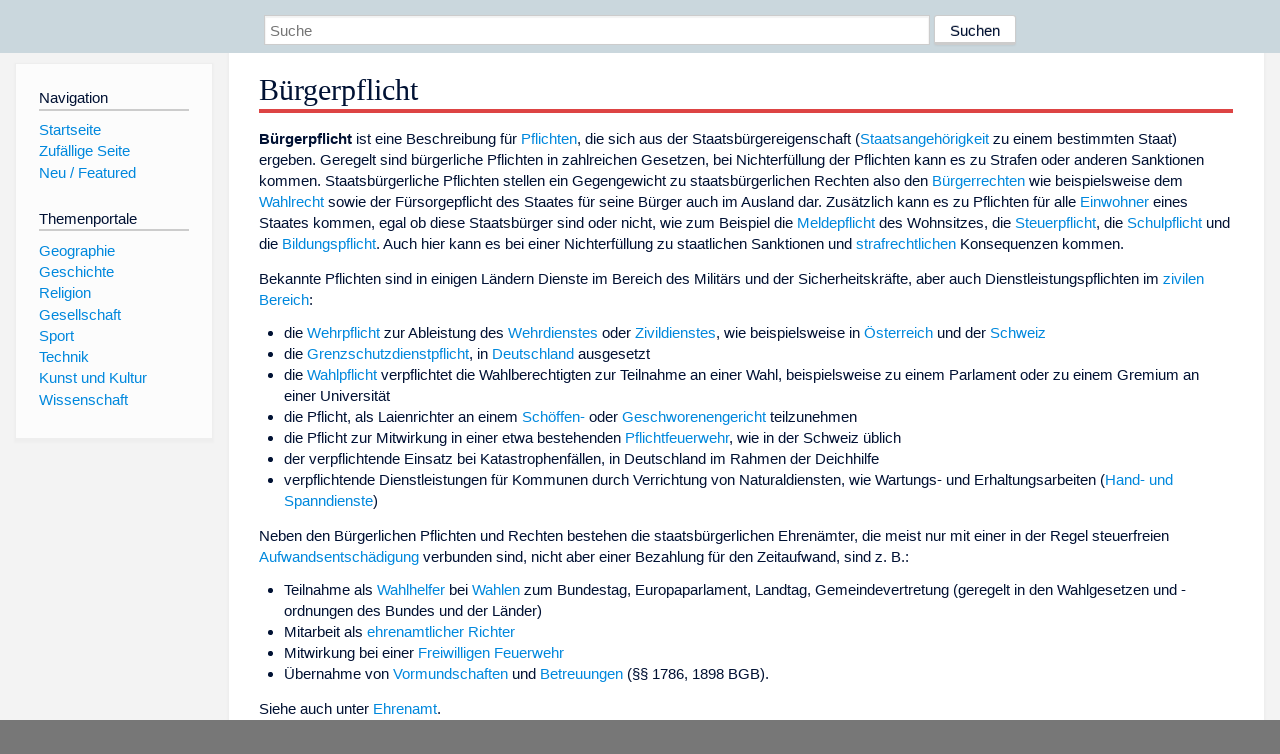

--- FILE ---
content_type: text/html; charset=utf-8
request_url: https://dewiki.de/Lexikon/B%C3%BCrgerpflicht
body_size: 7293
content:


<!DOCTYPE html>
<html lang="de-DE">
<head>
<!-- <script async src="https://pagead2.googlesyndication.com/pagead/js/adsbygoogle.js?client=ca-pub-6036180823540385" crossorigin="anonymous"></script> -->    <meta charset="utf-8" />
    <meta name="viewport" content="width=device-width, initial-scale=1.0" />
    <meta property="og:type" content="website" />
    <meta property="og:site_name" content="DeWiki" />
    
    
        <link rel="stylesheet" href="/css/site.min.css" />
    
        <link rel="canonical" href="https://dewiki.de/Lexikon/B%c3%bcrgerpflicht" />
    <title>DeWiki &gt; B&#xFC;rgerpflicht</title>
<style>
    .sidebar-right-ad, #mw-related-navigation { display: none; }
    @media screen and (min-width: 1350px) {
        .sidebar-right-ad, #mw-related-navigation {
            display: inline;
        }
    }
    .imagesTable {
        display: table;
        width: 100%;
        border-spacing: 3px
    }

    .imagesTableRow {
        display: table-row
    }

    .imagesTableCell {
        display: table-cell;
        padding: 5px;
        vertical-align: middle
    }

    .imagesTableBody {
        display: table-row-group
    }
.google-revocation-link-placeholder {min-height:600px;}
figure[typeof~="mw:File/Thumb"] > figcaption, figure[typeof~="mw:File/Frame"] > figcaption {display:table-caption;caption-side:bottom;line-height:1.4em;word-break:break-word;text-align:left;padding:0 6px 6px 6px;}
figure[typeof~="mw:File/Thumb"], figure[typeof~="mw:File/Frame"] {display: table;text-align:center;border-collapse:collapse;line-height:0;margin:0.5em 0 1.3em 1.4em;clear:right;float:right;}
figure[typeof~="mw:File/Thumb"], figure[typeof~="mw:File/Frame"] {border: 1px solid #c8ccd1;border-bottom-width: 1px;border-bottom-style: solid;border-bottom-color: rgb(200, 204, 209);border-bottom:0; background-color:#f8f9fa;}

/* desktop-billboard-atf */
@media (min-width: 992px) {
.r89-desktop-billboard-atf {
min-height: 250px;
margin-top: 20px;
margin-bottom: 20px
}
}
/* desktop-billboard-btf */
@media (min-width: 992px) {
.r89-desktop-billboard-btf {
min-height: 250px;
margin-top: 20px;
margin-bottom: 20px
}
}
/* desktop-incontent */
@media (min-width: 992px) {
.r89-desktop-InContent {
min-height: 90px;
margin-top: 20px;
margin-bottom: 20px
}
}
/* mobile-billboard-top */
@media (max-width: 991px) {
.r89-mobile-billboard-top {
min-height: 280px;
margin-top: 20px;
margin-bottom: 20px
}
}
#r89-mobile-billboard-top-home-0-wrapper {
  min-height: 280px !important;
}
/* mobile-rectangle-infinite */
@media (max-width: 991px) {
.r89-mobile-rectangle-infinite {
min-height: 250px;
margin-top: 20px;
margin-bottom: 20px
}
}
/* mobile-rectangle-low */
@media (max-width: 991px) {
.r89-mobile-rectangle-low {
min-height: 250px;
margin-top: 20px;
margin-bottom: 20px
}
}
/* mobile-rectangle-mid */
@media (max-width: 991px) {
.r89-mobile-rectangle-mid {
min-height: 250px;
margin-top: 20px;
margin-bottom: 20px
}
}
/* mobile-rectangle-mid-300x600 */
@media (max-width: 991px) {
.r89-Mobile-Rectangle-Mid-300x600 {
min-height: 600px;
margin-top: 20px;
margin-bottom: 20px
}
}
.urhhinw {font-size: 0.6rem;font-style: italic;display: block;text-align: right;background-color: #ffffff80;line-height: 0.9;}</style>
</head>
<body class="sitedir-ltr">
    
    <div id="mw-wrapper">
        <div id="mw-header-container" style="background: #cad7dd; min-height: 3.5em">
            <div id="mw-header">
                <div id="p-search" style="margin-left:auto;margin-right:auto;text-align:center;max-width:1024px;">
                    <form method="get" action="/Suche">
                        <input style="width:65%" name="q" type="text" placeholder="Suche" />
                        <input style="max-width:25%" type="submit" value="Suchen" />
                    </form>
                </div>
            </div>
        </div>
        <div id="mw-content-container">
            <div id="mw-content-block" class="ts-inner">
                <div id="mw-site-navigation">
                    <div id="site-navigation" class="sidebar-chunk">
                        <h2><span>Navigation</span><div class="pokey"></div></h2>
                        <div class="sidebar-inner">
                            <div role="navigation" id="p-navigation">
 <h3>Navigation</h3>
 <div>
  <ul>
   <li><a href="/" title="Startseite" accesskey="z" ><span>Startseite</span></a></li>
   <li><a href="/Special/Random" title="Zufällige Seite" accesskey="z" rel="nofollow"><span>Zufällige Seite</span></a></li>
  <li><a href="/Artikel/Featured">Neu / Featured</a></li>
  </ul>
 </div>
</div>
<div role="navigation" id="p-themenportale">
 <h3>Themenportale</h3>
 <div>
  <ul>
   <li><a href="/Lexikon/Portal:Geographie" title="Geographie-Portal"><span>Geographie</span></a></li>
   <li><a href="/Lexikon/Portal:Geschichte" title="Geschichte-Portal"><span>Geschichte</span></a></li>
   <li><a href="/Lexikon/Portal:Religion" title="Religion-Portal"><span>Religion</span></a></li>
   <li><a href="/Lexikon/Portal:Gesellschaft" title="Gesellschaft-Portal"><span>Gesellschaft</span></a></li>
   <li><a href="/Lexikon/Portal:Sport" title="Sport-Portal"><span>Sport</span></a></li>
   <li><a href="/Lexikon/Portal:Technik" title= "Technik-Portal"><span>Technik</span></a></li>
   <li><a href="/Lexikon/Portal:Kunst_und_Kultur" title="Kunst-und-Kultur-Portal"><span>Kunst und Kultur</span></a></li>
   <li><a href="/Lexikon/Portal:Wissenschaft" title="Wissenschafts-Portal"><span>Wissenschaft</span></a></ li >
  </ul>
 </div>
</div>
                        </div>
                    </div>
                </div>
                <div id="mw-related-navigation" style="padding-left: 0em;position: sticky;top: 4em;">
<!--<div class="sidebar-right-ad">
 <ins class="adsbygoogle" id="sidebaradwithcookieconsent"
  style="display:block"
  data-ad-client="ca-pub-6036180823540385"
  data-ad-slot="5493494242"
  data-ad-format="auto"
  data-full-width-responsive="true"></ins>
 <script>
 (adsbygoogle = window.adsbygoogle || []).push({ });
 </script>  
</div>-->                </div>
                <div id="mw-content">
                    <div id="content" class="mw-body" role="main">
                        

<div>
    <!-- google_ad_section_start -->
    <h1 id="firstHeading" class="firstHeading"><span class="mw-page-title-main">Bürgerpflicht</span></h1>

<!--<script src="https://tags.refinery89.com/dewikide.js" async></script>
<ins class="adsbygoogle" id="firstadwithcookieconsent"
 style="display:block;height:280px;"
 data-ad-client="ca-pub-6036180823540385"
 data-ad-slot="9334668697"
 data-ad-format="auto"
 data-full-width-responsive="true"></ins> -->
<!-- <script>
 (adsbygoogle = window.adsbygoogle || []).push({ });
</script>
<div class="r89-desktop-billboard-atf"></div>-->

    <div class="mw-content-ltr mw-parser-output" lang=de dir=ltr><p><b>Bürgerpflicht</b> ist eine Beschreibung für <a href=/Lexikon/Pflicht_(Recht) title="Pflicht (Recht)">Pflichten</a>, die sich aus der Staatsbürgereigenschaft (<a href=/Lexikon/Staatsangeh%c3%b6rigkeit class=mw-redirect title=Staatsangehörigkeit>Staatsangehörigkeit</a> zu einem bestimmten Staat) ergeben. Geregelt sind bürgerliche Pflichten in zahlreichen Gesetzen, bei Nichterfüllung der Pflichten kann es zu Strafen oder anderen Sanktionen kommen. Staatsbürgerliche Pflichten stellen ein Gegengewicht zu staatsbürgerlichen Rechten also den <a href=/Lexikon/B%c3%bcrgerrecht title=Bürgerrecht>Bürgerrechten</a> wie beispielsweise dem <a href=/Lexikon/Wahlrecht title=Wahlrecht>Wahlrecht</a> sowie der Fürsorgepflicht des Staates für seine Bürger auch im Ausland dar. Zusätzlich kann es zu Pflichten für alle <a href=/Lexikon/Einwohner title=Einwohner>Einwohner</a> eines Staates kommen, egal ob diese Staatsbürger sind oder nicht, wie zum Beispiel die <a href=/Lexikon/Meldepflicht title=Meldepflicht>Meldepflicht</a> des Wohnsitzes, die <a href=/Lexikon/Steuerpflicht title=Steuerpflicht>Steuerpflicht</a>, die <a href=/Lexikon/Schulpflicht title=Schulpflicht>Schulpflicht</a> und die <a href=/Lexikon/Bildungspflicht title=Bildungspflicht>Bildungspflicht</a>. Auch hier kann es bei einer Nichterfüllung zu staatlichen Sanktionen und <a href=/Lexikon/Strafrecht title=Strafrecht>strafrechtlichen</a> Konsequenzen kommen.<p>Bekannte Pflichten sind in einigen Ländern Dienste im Bereich des Militärs und der Sicherheitskräfte, aber auch Dienstleistungspflichten im <a href=/Lexikon/Zivile_Dienstpflicht title="Zivile Dienstpflicht">zivilen Bereich</a>:<ul><li>die <a href=/Lexikon/Wehrpflicht title=Wehrpflicht>Wehrpflicht</a> zur Ableistung des <a href=/Lexikon/Wehrdienst title=Wehrdienst>Wehrdienstes</a> oder <a href=/Lexikon/Zivildienst title=Zivildienst>Zivildienstes</a>, wie beispielsweise in <a href=/Lexikon/%c3%96sterreich title=Österreich>Österreich</a> und der <a href=/Lexikon/Schweiz title=Schweiz>Schweiz</a><li>die <a href=/Lexikon/Grenzschutzdienstpflicht title=Grenzschutzdienstpflicht>Grenzschutzdienstpflicht</a>, in <a href=/Lexikon/Deutschland title=Deutschland>Deutschland</a> ausgesetzt<li>die <a href=/Lexikon/Wahlpflicht title=Wahlpflicht>Wahlpflicht</a> verpflichtet die Wahlberechtigten zur Teilnahme an einer Wahl, beispielsweise zu einem Parlament oder zu einem Gremium an einer Universität<li>die Pflicht, als Laienrichter an einem <a href=/Lexikon/Sch%c3%b6ffengericht title=Schöffengericht>Schöffen-</a> oder <a href=/Lexikon/Geschworenengericht title=Geschworenengericht>Geschworenengericht</a> teilzunehmen<li>die Pflicht zur Mitwirkung in einer etwa bestehenden <a href=/Lexikon/Pflichtfeuerwehr title=Pflichtfeuerwehr>Pflichtfeuerwehr</a>, wie in der Schweiz üblich<li>der verpflichtende Einsatz bei Katastrophenfällen, in Deutschland im Rahmen der Deichhilfe<li>verpflichtende Dienstleistungen für Kommunen durch Verrichtung von Naturaldiensten, wie Wartungs- und Erhaltungsarbeiten (<a href=/Lexikon/Hand-_und_Spanndienste title="Hand- und Spanndienste">Hand- und Spanndienste</a>)</ul><p>Neben den Bürgerlichen Pflichten und Rechten bestehen die staatsbürgerlichen Ehrenämter, die meist nur mit einer in der Regel steuerfreien <a href=/Lexikon/Aufwandsentsch%c3%a4digung class=mw-redirect title=Aufwandsentschädigung>Aufwandsentschädigung</a> verbunden sind, nicht aber einer Bezahlung für den Zeitaufwand, sind z.&#160;B.:<ul><li>Teilnahme als <a href=/Lexikon/Wahlhelfer title=Wahlhelfer>Wahlhelfer</a> bei <a href=/Lexikon/Wahl title=Wahl>Wahlen</a> zum Bundestag, Europaparlament, Landtag, Gemeindevertretung (geregelt in den Wahlgesetzen und -ordnungen des Bundes und der Länder)<li>Mitarbeit als <a href=/Lexikon/Ehrenamtlicher_Richter title="Ehrenamtlicher Richter">ehrenamtlicher Richter</a><li>Mitwirkung bei einer <a href=/Lexikon/Freiwillige_Feuerwehr title="Freiwillige Feuerwehr">Freiwilligen Feuerwehr</a><li>Übernahme von <a href=/Lexikon/Vormundschaft title=Vormundschaft>Vormundschaften</a> und <a href=/Lexikon/Betreuung_(Recht) title="Betreuung (Recht)">Betreuungen</a> (§§ 1786, 1898 BGB).</ul><p>Siehe auch unter <a href=/Lexikon/Ehrenamt title=Ehrenamt>Ehrenamt</a>.<div id=toc class=toc role=navigation aria-labelledby=mw-toc-heading><input type=checkbox role=button id=toctogglecheckbox class=toctogglecheckbox style=display:none><div class=toctitle lang=de dir=ltr><h2 id=mw-toc-heading>Inhaltsverzeichnis</h2><span class=toctogglespan><label class=toctogglelabel for=toctogglecheckbox></label></span></div><ul><li class="toclevel-1 tocsection-1"><a href=#Geschichte><span class=tocnumber>1</span> <span class=toctext>Geschichte</span></a><li class="toclevel-1 tocsection-2"><a href=#Siehe_auch><span class=tocnumber>2</span> <span class=toctext>Siehe auch</span></a><li class="toclevel-1 tocsection-3"><a href=#Weblinks><span class=tocnumber>3</span> <span class=toctext>Weblinks</span></a><li class="toclevel-1 tocsection-4"><a href=#Einzelnachweise><span class=tocnumber>4</span> <span class=toctext>Einzelnachweise</span></a></ul></div><div class="mw-heading mw-heading2"><h2 id=Geschichte>Geschichte</h2></div><p>Die Mitwirkung in Löschmannschaften in Form von <a href=/Lexikon/Pflichtfeuerwehr title=Pflichtfeuerwehr>Pflichtfeuerwehren</a> Anfang des 19. Jahrhunderts war eine Bürgerpflicht. So war gefordert, „daß bei einer Feuersbrunst mit Muth und Entschlossenheit, zugleich aber auch mit Vorsicht und Besonnenheit diesem ehrenvollen Vertrauen und dieser Bürgerpflicht nach Kräften zu entsprechen“ war. Beispielsweise erlies die herzoglich-nassauische Regierung im November 1826 eine diesbezügliche Verordnung für ihr Herrschaftsgebiet.<sup id=cite_ref-1 class=reference><a href=#cite_note-1><span class=cite-bracket>&#91;</span>1<span class=cite-bracket>&#93;</span></a></sup><div class="mw-heading mw-heading2"><h2 id=Siehe_auch>Siehe auch</h2></div><ul><li><a href=/Lexikon/Grundpflicht title=Grundpflicht>Grundpflicht</a><li><a href=/Lexikon/Grundrechte title=Grundrechte>Grundrechte</a><li><a href=/Lexikon/Menschenpflichten class=mw-redirect title=Menschenpflichten>Menschenpflichten</a><li><a href=/Lexikon/Zivile_Dienstpflicht title="Zivile Dienstpflicht">Zivile Dienstpflicht</a></ul><div class="mw-heading mw-heading2"><h2 id=Weblinks>Weblinks</h2></div><div class=sisterproject style="margin:0.1em 0 0 0"><span class=noviewer style=display:inline-block;line-height:10px;min-width:1.6em;text-align:center aria-hidden=true role=presentation><span class=mw-default-size typeof=mw:File><span title=Wiktionary><img alt="" src=//upload.wikimedia.org/wikipedia/commons/thumb/c/c3/Wiktfavicon_en.svg/16px-Wiktfavicon_en.svg.png decoding=async width=16 height=16 class=mw-file-element srcset="//upload.wikimedia.org/wikipedia/commons/thumb/c/c3/Wiktfavicon_en.svg/24px-Wiktfavicon_en.svg.png 1.5x, //upload.wikimedia.org/wikipedia/commons/thumb/c/c3/Wiktfavicon_en.svg/32px-Wiktfavicon_en.svg.png 2x" data-file-width=16 data-file-height=16></span></span></span><b><a href=https://de.wiktionary.org/wiki/B%C3%BCrgerpflicht class=extiw title=wikt:Bürgerpflicht>Wiktionary: Bürgerpflicht</a></b>&#160;– Bedeutungserklärungen, Wortherkunft, Synonyme, Übersetzungen</div><div class="mw-heading mw-heading2"><h2 id=Einzelnachweise>Einzelnachweise</h2></div><ol class=references><li id=cite_note-1><span class=mw-cite-backlink><a href=#cite_ref-1>↑</a></span> <span class=reference-text><a href=/Lexikon/Franz-Josef_Sehr title="Franz-Josef Sehr">Franz-Josef Sehr</a>&#58; <cite style=font-style:italic>Das Entstehen der Pflichtfeuerwehren im Heimatgebiet – Ein staatlicher Versuch zur Brandbekämpfung</cite>. In: Kreisausschuss des Landkreises Limburg-Weilburg (Hrsg.): <cite style=font-style:italic>Jahrbuch für den Landkreis Limburg-Weilburg 2024</cite>. Limburg 2023, <span>ISBN 3-927006-61-0</span>, <span style=white-space:nowrap>S.<span style=display:inline-block;width:.2em>&#160;</span>230–237</span>.<span class=Z3988 title="ctx_ver=Z39.88-2004&amp;rft_val_fmt=info%3Aofi%2Ffmt%3Akev%3Amtx%3Abook&amp;rfr_id=info:sid/de.wikipedia.org:B%C3%BCrgerpflicht&amp;rft.atitle=Das+Entstehen+der+Pflichtfeuerwehren+im+Heimatgebiet+-+Ein+staatlicher+Versuch+zur+Brandbek%C3%A4mpfung&amp;rft.au=Franz-Josef+Sehr&amp;rft.btitle=Jahrbuch+f%C3%BCr+den+Landkreis+Limburg-Weilburg+2024&amp;rft.date=2023&amp;rft.genre=book&amp;rft.isbn=3927006610&amp;rft.pages=230-237&amp;rft.place=Limburg" style=display:none>&#160;</span></span></ol><div class="hintergrundfarbe1 rahmenfarbe1 navigation-not-searchable" style=border-top-style:solid;border-top-width:1px;clear:both;font-size:95%;margin-top:1em;padding:0.25em;overflow:hidden;word-break:break-word;word-wrap:break-word id=Vorlage_Rechtshinweis><div class="noviewer noresize nomobile" style=display:table-cell;padding-bottom:0.2em;padding-left:0.25em;padding-right:1em;padding-top:0.2em;vertical-align:middle aria-hidden=true role=presentation><span class=skin-invert typeof=mw:File><img alt="" src=//upload.wikimedia.org/wikipedia/commons/thumb/e/e2/Icon-Rechtshinweis-blau2-Asio.svg/20px-Icon-Rechtshinweis-blau2-Asio.svg.png decoding=async width=20 height=20 class=mw-file-element srcset="//upload.wikimedia.org/wikipedia/commons/thumb/e/e2/Icon-Rechtshinweis-blau2-Asio.svg/30px-Icon-Rechtshinweis-blau2-Asio.svg.png 1.5x, //upload.wikimedia.org/wikipedia/commons/thumb/e/e2/Icon-Rechtshinweis-blau2-Asio.svg/40px-Icon-Rechtshinweis-blau2-Asio.svg.png 2x" data-file-width=150 data-file-height=150></span></div><div style=display:table-cell;vertical-align:middle;width:100%><div>Bitte den <span>Hinweis zu Rechtsthemen</span> beachten!</div></div></div><div class="hintergrundfarbe1 rahmenfarbe1 navigation-not-searchable normdaten-typ-s" style=border-style:solid;border-width:1px;clear:left;margin-bottom:1em;margin-top:1em;padding:0.25em;overflow:hidden;word-break:break-word;word-wrap:break-word id=normdaten><div style=display:table-cell;vertical-align:middle;width:100%><div>Normdaten&#160;(Sachbegriff): <a href=/Lexikon/Gemeinsame_Normdatei title="Gemeinsame Normdatei">GND</a>: <span class=plainlinks-print><a rel=nofollow class="external text" href=https://d-nb.info/gnd/4351216-1>4351216-1</a></span> <span class=metadata></span></div></div></div></div>



    <!-- google_ad_section_end -->

<!-- <ins class="adsbygoogle"
 style="display:block;margin-top:15px;"
 data-ad-client="ca-pub-6036180823540385"
 data-ad-slot="8154637989"
 data-ad-format="auto"
 data-full-width-responsive="true"></ins>
<script>
 (adsbygoogle = window.adsbygoogle || []).push({ });
</script> --></div>
                    </div>
                </div>
            </div>
        </div>
        <div id="mw-footer-container">
            <div id="mw-footer" class="ts-inner">
                <div id="footer-bottom" role="contentinfo">
                    <div style="text-align: center">
                            <p>
                                Lizenz für Texte auf dieser Seite: <a href="https://creativecommons.org/licenses/by-sa/3.0/legalcode" style="text-decoration:underline;color:#CCCCFF;">CC-BY-SA 3.0 Unported</a>.
                            </p>                            
                            <p>
                                <small>Der original-Artikel ist <a href='https://de.wikipedia.org/wiki/B%c3%bcrgerpflicht' style='text-decoration: underline; color: #CCCCFF;'>hier</a> abrufbar. <a href='https://de.wikipedia.org/w/index.php?action=history&title=B%c3%bcrgerpflicht' style='text-decoration: underline; color: #CCCCFF;'>Hier</a> finden Sie Informationen zu den Autoren des Artikels. An Bildern wurden keine Veränderungen vorgenommen - diese werden aber in der Regel wie bei der ursprünglichen Quelle des Artikels verkleinert, d.h. als Vorschaubilder angezeigt. Klicken Sie auf ein Bild für weitere Informationen zum Urheber und zur Lizenz. Die vorgenommenen Änderungen am Artikel können Sie <a href='/Diff/Of/5e9017b3d33924728cf90909' style='text-decoration: underline; color: #CCCCFF;' rel="nofollow">hier</a> einsehen.</small>
                            </p>
                        <p><b><a href='/Projekt/Impressum'>Impressum</a> &nbsp;-&nbsp; <a href='/Projekt/Datenschutz'>Datenschutzerklärung</a></b></p>
                        
                    </div>
                    <div class="visualClear"></div>
                </div>
            </div>
        </div>
    </div>
    <script>
  var _paq = window._paq = window._paq || [];
  _paq.push(["setDomains", ["*.dewiki.de"]]);
  _paq.push(["disableCookies"]);
  _paq.push(['trackPageView']);
  _paq.push(['enableLinkTracking']);
  (function() {
    var u="//datenschutzfreundliche-statistiken.de/m/";
    _paq.push(['setTrackerUrl', u+'m.php']);
    _paq.push(['setSiteId', '4']);
    var d=document, g=d.createElement('script'), s=d.getElementsByTagName('script')[0];
    g.async=true; g.src=u+'m.js'; s.parentNode.insertBefore(g,s);
  })();
</script>
<noscript><img referrerpolicy="no-referrer-when-downgrade" src="//datenschutzfreundliche-statistiken.de/m/m.php?idsite=4&amp;rec=1" style="border:0;" alt="" /></noscript>
</body>
</html>
